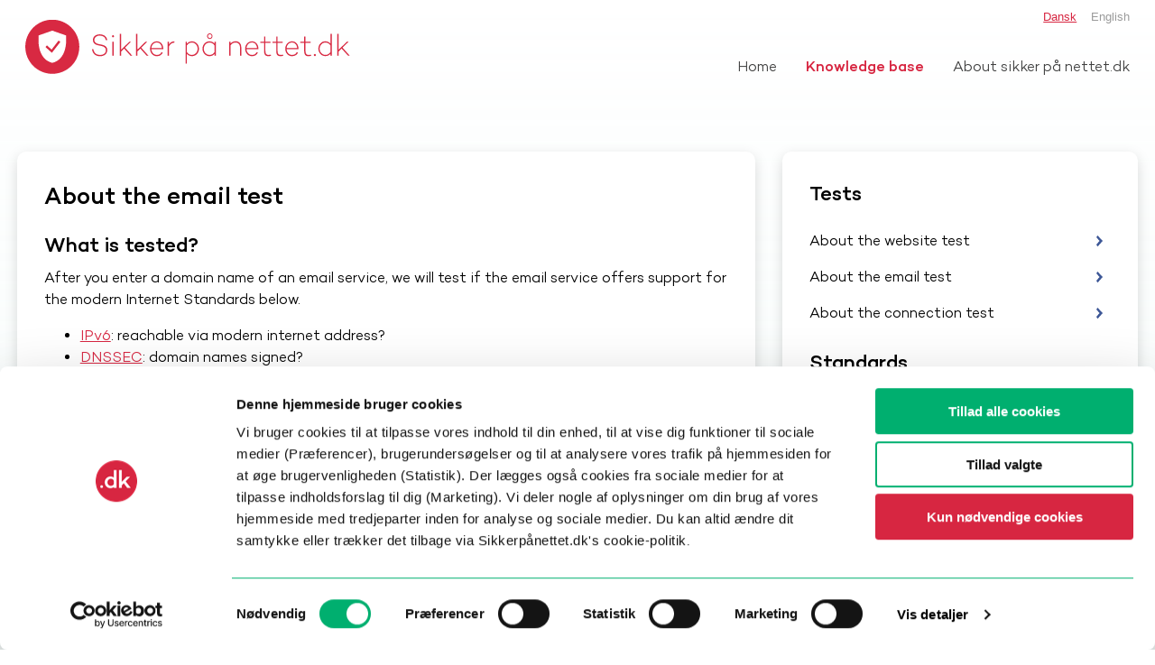

--- FILE ---
content_type: text/html; charset=utf-8
request_url: https://en.xn--sikkerpnettet-vfb.dk/test-mail/
body_size: 13667
content:
<!DOCTYPE html>



<html lang="en" >

<head>
  <meta charset="utf-8">
  <title>About the email test</title>
  <meta name="viewport" content="width=device-width,initial-scale=1.0">
  <meta name="description" content="Test for modern Internet Standards like IPv6, DNSSEC, HTTPS, TLS, HSTS, 
DMARC, DKIM, SPF, STARTTLS and DANE.">
  <meta name="keywords" content="IPv6, DNSSEC, HTTPS, HSTS, TLS, DMARC, DKIM, SPF, STARTTLS, DANE, test, test
 tool, check, validation, Internet, Internet Standards, open standards, 
modern standards, security, internet security, mail, email security, 
website, website security, internet connection, secure connection, email 
authentication, encryption, ciphers, cipher suites, PKI, SSL certificate, 
TLS certificate, website certificaat, Internet Standards Platform">
  <meta name="author" content="Platform Internetstandaarden / Internet Standards Platform">
  <link rel="icon" href="/static/favicon.png" sizes="32x32" />
  <link rel="icon" href="/static/favicon.png" sizes="192x192" />
  <link rel="apple-touch-icon-precomposed" href="/static/favicon.png" />
  <meta name="msapplication-TileImage" content="/static/favicon.png" />
  <link rel="stylesheet" type="text/css" href="/static/css/style-min.css" />
  <link rel="stylesheet" type="text/css" href="/static/css/alt-min.css" />
  <link rel="stylesheet" type="text/css" href="/static/css/print-min.css" media="print" />
  <script id="Cookiebot" src=https://consent.cookiebot.com/uc.js data-cbid="84336166-ff4e-4ecc-af63-36ba88bc5927" data-blockingmode="auto" type="text/javascript"></script>
  <!--[if !IE]><!-->
  <script src="/static/js/jquery-2.1.3.min.js"></script>
  <!--<![endif]-->
  <!--[if lte IE 9]>
  <script src="/static/js/jquery-1.11.2.min.js"></script>
  <script src="/static/js/respond.src-min.js></script>
  <script src="/static/js/html5shiv.min.js></script>
  <script src="/static/js/accordion-min.js></script>
  <![endif]-->
  <!--[if gt IE 9]>
  <script src="/static/js/jquery-2.1.3.min.js"></script>
  <![endif]-->

  <script type="text/javascript" src="/static/js/headroom-min.js"></script>
  <script type="text/javascript" src="/static/js/functions-min.js"></script>
  
  
</head>
<body class="">
  



<header class="dkhm-header">
  <div class="container">
    <div class="dkhm-header__identity">
      <a href="/">
        <img
          class="dkhm-header__logo"
          src="/static/logo.svg"
          alt="Sikker På Nettet"
        >
      </a>
    </div>
    <div class="dkhm-header__controls">
      <div class="dkhm-header__controls-top">
        <div class="dkhm-header__identity dkhm-header__identity--tablet">
          <a href="/">
            <img
              class="dkhm-header__logo"
              src="/static/logo.svg"
              alt="Sikker På Nettet"
            >
          </a>
        </div>
        <div class="dkhm-header__lang">
          
          
          
            <li class="dkhm-header__lang-item">
              
              <form action="/change_language/" method="post">
                <input type='hidden' name='csrfmiddlewaretoken' value='D5U7zbWmu77OO0MBe57MzTLqmSpriehIq4I9B2Yj14Ez2Ke3v6CdVerz8mc9NwOP' />
                <input type="hidden" name="previous-page" value="/test-mail/" />
                <input type="hidden" name="language" value="da" />
                <button class="dkhm-header__lang-button">Dansk</button>
              </form>
              
            </li>
          
          
            <li class="dkhm-header__lang-item">
              
              <form>
                <button class="dkhm-header__lang-button dkhm-header__lang-button--active" disabled>
                  English
                </button>
              </form>
              
            </li>
          
          
        </div>
      </div>
      <div class="dkhm-header__buttons">
        <button id="js-dkhm-header__button" class="dkhm-header__button">
          <img
            class="dkhm-header__button-icon"
            src="/static/icon-menu.svg"
            alt=""
          >
        </button>
      </div>
      <div class="dkhm-header__nav">
        <ul class="dkhm-header__nav-menu">
          <li
            class="dkhm-header__nav-item"
          >
            <a
              class="dkhm-header__nav-link"
              href="/"
            >
              
Home

            </a>
          </li>
          <li
            class="dkhm-header__nav-item dkhm-header__nav-item--current"
          >
            <a
              class="dkhm-header__nav-link dkhm-header__nav-link--current"
              href="/faqs/"
            >
              
Knowledge base

            </a>
          </li>
          <li
            class="dkhm-header__nav-item"
          >
            <a
              class="dkhm-header__nav-link"
              href="/about/"
            >
              
About sikker på nettet.dk

            </a>
          </li>
        </ul>
      </div>
    </div>
  </div>
</header>

  <div
  id="js-dkhm-menu"
  class="dkhm-menu"
>
  <div class="dkhm-menu__inner">
    <div class="dkhm-menu__content">
      <div class="dkhm-menu__nav">
        <ul class="dkhm-menu__nav-menu">
          <li
            class="dkhm-menu__nav-item"
          >
            <a
              class="dkhm-menu__nav-link"
              href="/"
            >
              
Home

            </a>
          </li>
          <li
            class="dkhm-menu__nav-item dkhm-menu__nav-item--current"
          >
            <a
              class="dkhm-menu__nav-link dkhm-menu__nav-link--current"
              href="/faqs/"
            >
              
Knowledge base

            </a>
          </li>
<!--          <li-->
<!--            class="dkhm-menu__nav-item"-->
<!--          >-->
<!--            <a-->
<!--              class="dkhm-menu__nav-link"-->
<!--              href="/halloffame/"-->
<!--            >-->
<!--              
Hall of Fame
-->
<!--            </a>-->
<!--          </li>-->
          <li
            class="dkhm-menu__nav-item"
          >
            <a
              class="dkhm-menu__nav-link"
              href="/about/"
            >
              
About sikker på nettet.dk

            </a>
          </li>
        </ul>
      </div>
    </div>
  </div>
</div>


  <div id="content">
    
<div class="container">
  <div class="row">
    <div class="col col--sm-8">
      <article class="block wide">
        <section>
          
<h1>
About the email test
</h1>

<h2>What is tested?</h2>
<p>After you enter a domain name of an email service, we will test if the email service offers support for the modern Internet Standards below.</p>
<ul>
<li><a href="/faqs/ipv6/">IPv6</a>: reachable via modern internet address?</li>
<li><a href="/faqs/dnssec/">DNSSEC</a>: domain names signed?</li>
<li><a href="/faqs/spf-dkim-dmarc/">DMARC, DKIM and SPF</a>: authenticity marks against email phishing?</li>
<li><a href="/faqs/starttls-dane">STARTTLS and DANE</a>: secure mail server connection?</li>
</ul>
<p>Note: some standards are even relevant if there are no mail servers configured for your domain.</p>
<h2>Test report?</h2>
<p>After the test is finished, you are directed to a test report. The report contains an overall percentage score and results per test section and per subtest. For more information see <a href="/faqs/report/">"Explanation of test report"</a>.</p>
<h2>How to improve?</h2>
<p>You can use this test report to improve your mail service. Usually contacting your mail hoster on this will be the best next step. In the communication with your mail hoster you can use the permalink (i.e. the URL) of the test report.</p>
<h2>Widget</h2>
<p>You can integrate the email test into your own website using our <a href="/widget-mail/">widget code</a>.</p>

<hr class="divider">
<h2>
Test your email
</h2>
<form action="/mail/" method="POST">
  
  <label class="mb-2" for="mail-url">
    
Your email address:

  </label>
  <input id="mail-url" type="text" name="url" placeholder="eksempel.dk">
  <div class="mt-2">
    <button>
Start test
</button>
  </div>
</form>

        </section>
      </article>
    </div>
    <div class="col col--sm-4">
      <aside>
        <section class="block news">
          
<h2>Tests</h2>
<ul>
<li><a href="/test-site/">About the website test</a></li>
<li><a href="/test-mail/">About the email test</a></li>
<li><a href="/test-connection/">About the connection test</a></li>
</ul>
<h2>Standards</h2>
<ul>
<li><a href="/faqs/dnssec/">DNSSEC</a></li>
<li><a href="/faqs/https/">HTTPS</a></li>
<li><a href="/faqs/spf-dkim-dmarc/">DMARC, DKIM and SPF</a></li>
<li><a href="/faqs/starttls-dane/">STARTTLS og DANE</a></li>
<li><a href="/faqs/ipv6/">IPv6</a></li>
<li><a href="/faqs/appsecpriv/">Security Options</a></li>
</ul>
<h2>Test report</h2>
<ul>
<li><a href="/faqs/report/">Explanation of test report</a></li>
</ul>

        </section>
      </aside>
    </div>
  </div>
</div>

  </div>

  



<footer class="footer">
  <div class="container">
    <div class="footer__section">
      <div class="text-center">
        <h3 class="mb-5">
          
We are behind sikkerpånettet.dk

        </h3>
      </div>
      <div class="row row--align-center row--justify-center mb-sm-4">
        <div class="col col--xs-6 col--sm-3">
          <img
            src="/static/client-logo-dansk-erhverv.jpg"
            class="footer__partner-logo"
          >
        </div>
        <div class="col col--xs-6 col--sm-3">
          <img
            src="/static/styrelsen-for-samfundssikkerhed.png"
            class="footer__partner-logo"
          >
        </div>
        <div class="col col--xs-6 col--sm-3">
          <img
            src="/static/client-logo-erhvervsstyrelsen.jpg"
            class="footer__partner-logo"
          >
        </div>
        <div class="col col--xs-6 col--sm-3">
          <img
            src="/static/client-logo-dansk-industri.jpg"
            class="footer__partner-logo"
          >
        </div>
        <div class="col col--xs-6 col--sm-3">
          <img
            src="/static/client-logo-e-maerket.jpg"
            class="footer__partner-logo"
          >
        </div>
        <div class="col col--xs-6 col--sm-3">
          <img
            src="/static/client-logo-pwc.jpg"
            class="footer__partner-logo"
          >
        </div>
        <div class="col col--xs-6 col--sm-3">
          <img
            src="/static/client-logo-sundhedsdatastyrelsen.jpg"
            class="footer__partner-logo"
          >
        </div>
        <div class="col col--xs-6 col--sm-3">
          <img
            src="/static/client-logo-rfds.jpg"
            class="footer__partner-logo"
          >
        </div>
        <div class="col col--xs-6 col--sm-3">
          <img
            src="/static/client-logo-taenk.jpg"
            class="footer__partner-logo"
          >
        </div>
        <div class="col col--xs-6 col--sm-3">
          <img
            src="/static/client-logo-smv.png"
            class="footer__partner-logo"
          >
        </div>
        <div class="col col--xs-6 col--sm-3">
          <img
            src="/static/client-logo-digitaliseringsstyrelsen.png"
            class="footer__partner-logo"
          >
        </div>
        <div class="col col--xs-6 col--sm-3">
          <img
            src="/static/client-logo-dk-hostmaster.jpg"
            class="footer__partner-logo"
          >
        </div>
      </div>
    </div>
  </div>
  <hr>
  <div class="container">
    <div class="row">
      <div class="col col--md-4 mb-5 mb-md-0">
        <div class="footer__section">
          <h3>
            
Who are we?

          </h3>
          <p>
            
Sikkerpånettet.dk was developed by Punktum dk to complement our efforts to promote web development in society. Sikkerpånettet.dk can be used to test the security of a website, email server or internet connection. 

          </p>
          <div class="footer__social">
            <a class="footer__social-link" href="
https://facebook.com/heledanmarks.dk
">
              <img class="footer__social-image" src="/static/icon-facebook.svg">
            </a>
            <a class="footer__social-link" href="
https://www.linkedin.com/company/punktumdk
">
              <img class="footer__social-image" src="/static/icon-linkedin.svg">
            </a>
          </div>
        </div>
      </div>
      <div class="col col--md-4 col--sm-6 mb-5 mb-sm-0">
        <div class="footer__section">
          <h3>
Information
</h3>
          <ul class="list-unstyled">
            <li><a href="/privacy">
Privacy statement
</a></li>
            <li><a href="/cookies">
Cookies
</a></li>
            <li><a href="/disclosure">
Coordinated Vulnerability Disclosure
</a></li>
          </ul>
        </div>
      </div>
      <div class="col col--md-4 col--sm-6 mb-5 mb-sm-5">
        <div class="footer__section">
          <h3>
Punktum dk A/S
</h3>
          <p>
Ørestads Boulevard 108, 11. sal<br />
DK-2300 Copenhagen S
</p>
          <ul class="list-unstyled">
            <li>
Vat: 24210375
</li>
            <li><a href="mailto:
sikkerpaanettet@punktum.dk
">
sikkerpaanettet@punktum.dk
</a></li>
          </ul>
        </div>
      </div>
    </div>
  </div>
</footer>


  
  

  <script type="text/javascript" src="/static/js/menu-min.js" defer></script>
  <script type="text/javascript" src="/static/js/accordion-min.js" defer></script>
  <script type="text/javascript" src="/static/js/header-min.js"></script>
  <script type="text/javascript" src="/static/js/slider-min.js"></script>
  <script type="text/javascript" src="/static/js/about-slider-min.js"></script>
  <script type="text/javascript" src="/static/js/content-modal-min.js"></script>
</body>
</html>


--- FILE ---
content_type: text/css
request_url: https://en.xn--sikkerpnettet-vfb.dk/static/css/style-min.css
body_size: 52096
content:
@font-face{font-family:'Campton';src:url("/static/fonts/Campton-Black.eot");src:url("/static/fonts/Campton-Black.eot?#iefix") format("embedded-opentype"),url("/static/fonts/Campton-Black.woff2") format("woff2"),url("/static/fonts/Campton-Black.woff") format("woff"),url("/static/fonts/Campton-Black.ttf") format("truetype"),url("/static/fonts/Campton-Black.svg#Campton-Black") format("svg");font-weight:900}@font-face{font-family:'Campton';src:url("/static/fonts/Campton-ExtraBold.eot");src:url("/static/fonts/Campton-ExtraBold.eot?#iefix") format("embedded-opentype"),url("/static/fonts/Campton-ExtraBold.woff2") format("woff2"),url("/static/fonts/Campton-ExtraBold.woff") format("woff"),url("/static/fonts/Campton-ExtraBold.ttf") format("truetype"),url("/static/fonts/Campton-ExtraBold.svg#Campton-ExtraBold") format("svg");font-weight:800}@font-face{font-family:'Campton';src:url("/static/fonts/Campton-Bold.eot");src:url("/static/fonts/Campton-Bold.eot?#iefix") format("embedded-opentype"),url("/static/fonts/Campton-Bold.woff2") format("woff2"),url("/static/fonts/Campton-Bold.woff") format("woff"),url("/static/fonts/Campton-Bold.ttf") format("truetype"),url("/static/fonts/Campton-Bold.svg#Campton-Bold") format("svg");font-weight:700}@font-face{font-family:'Campton';src:url("/static/fonts/Campton-SemiBold.eot");src:url("/static/fonts/Campton-SemiBold.eot?#iefix") format("embedded-opentype"),url("/static/fonts/Campton-SemiBold.woff2") format("woff2"),url("/static/fonts/Campton-SemiBold.woff") format("woff"),url("/static/fonts/Campton-SemiBold.ttf") format("truetype"),url("/static/fonts/Campton-SemiBold.svg#Campton-SemiBold") format("svg");font-weight:500}@font-face{font-family:'Campton';src:url("/static/fonts/Campton-Medium.eot");src:url("/static/fonts/Campton-Medium.eot?#iefix") format("embedded-opentype"),url("/static/fonts/Campton-Medium.woff2") format("woff2"),url("/static/fonts/Campton-Medium.woff") format("woff"),url("/static/fonts/Campton-Medium.ttf") format("truetype"),url("/static/fonts/Campton-Medium.svg#Campton-Medium") format("svg");font-weight:500}@font-face{font-family:'Campton';src:url("/static/fonts/Campton-Book.eot");src:url("/static/fonts/Campton-Book.eot?#iefix") format("embedded-opentype"),url("/static/fonts/Campton-Book.woff2") format("woff2"),url("/static/fonts/Campton-Book.woff") format("woff"),url("/static/fonts/Campton-Book.ttf") format("truetype"),url("/static/fonts/Campton-Book.svg#Campton-Book") format("svg");font-weight:400}@font-face{font-family:'Campton';src:url("/static/fonts/Campton-Light.eot");src:url("/static/fonts/Campton-Light.eot?#iefix") format("embedded-opentype"),url("/static/fonts/Campton-Light.woff2") format("woff2"),url("/static/fonts/Campton-Light.woff") format("woff"),url("/static/fonts/Campton-Light.ttf") format("truetype"),url("/static/fonts/Campton-Light.svg#Campton-Light") format("svg");font-weight:300}@font-face{font-family:'Campton';src:url("/static/fonts/Campton-ExtraLight.eot");src:url("/static/fonts/Campton-ExtraLight.eot?#iefix") format("embedded-opentype"),url("/static/fonts/Campton-ExtraLight.woff2") format("woff2"),url("/static/fonts/Campton-ExtraLight.woff") format("woff"),url("/static/fonts/Campton-ExtraLight.ttf") format("truetype"),url("/static/fonts/Campton-ExtraLight.svg#Campton-ExtraLight") format("svg");font-weight:200}@font-face{font-family:'Campton';src:url("/static/fonts/Campton-Thin.eot");src:url("/static/fonts/Campton-Thin.eot?#iefix") format("embedded-opentype"),url("/static/fonts/Campton-Thin.woff2") format("woff2"),url("/static/fonts/Campton-Thin.woff") format("woff"),url("/static/fonts/Campton-Thin.ttf") format("truetype"),url("/static/fonts/Campton-Thin.svg#Campton-Thin") format("svg");font-weight:100}html,body,div,span,applet,object,iframe,h1,h2,h3,h4,h5,h6,p,blockquote,pre,a,abbr,acronym,address,big,cite,code,del,dfn,em,img,ins,kbd,q,s,samp,small,strike,strong,sub,sup,tt,var,b,u,i,center,dl,dt,dd,ol,fieldset,form,label,legend,table,caption,tbody,tfoot,thead,tr,th,td,article,aside,canvas,details,embed,figure,figcaption,footer,header,hgroup,menu,nav,output,ruby,section,summary,time,mark,audio,video{margin:0;padding:0;border:0;font-size:100%;font:inherit;vertical-align:baseline;font-weight:300}article,aside,details,figcaption,figure,footer,header,hgroup,menu,nav,section{display:block}body{line-height:1.5;color:#000000}strong,b,.attentie{font-family:'Campton', arial, sans-serif;font-weight:500}em{font-style:italic}h1,h2,h3,h4{font-family:'Campton', arial, sans-serif;font-weight:500}blockquote{padding-top:.5em;border-top:1px solid #E2E2E2;border-bottom:1px solid #E2E2E2;margin:2em 3em 2em 2em;font-size:95%}hr{border:0;height:1px;background:#575757}code{font-size:1.1em;background:#E2E2E2;padding-left:.2em;padding-right:.2em}code,pre{font-family:monospace}pre{max-width:100%;white-space:pre-wrap;white-space:-moz-pre-wrap;white-space:-pre-wrap;white-space:-o-pre-wrap;word-wrap:break-word}blockquote,q{quotes:none}blockquote:before,blockquote:after,q:before,q:after{content:'';content:none}table{border-collapse:collapse;border-spacing:0}html{-webkit-box-sizing:border-box;-moz-box-sizing:border-box;box-sizing:border-box}*,*:before,*:after{-webkit-box-sizing:inherit;-moz-box-sizing:inherit;box-sizing:inherit}.container{width:100%;max-width:100%;margin-left:auto;margin-right:auto;padding-left:15px;padding-right:15px}@media screen and (min-width: 768px){.container{max-width:760.5px;padding-left:15px;padding-right:15px}}@media screen and (min-width: 991px){.container{max-width:983.5px;padding-left:15px;padding-right:15px}}@media screen and (min-width: 1280px){.container{max-width:1272.5px;padding-left:15px;padding-right:15px}}@media screen and (min-width: 1440px){.container{max-width:1200px;padding-left:15px;padding-right:15px}}.row{display:flex;flex-wrap:wrap;margin-left:-15px;margin-right:-15px}@media screen and (min-width: 768px){.row{margin-left:-15px;margin-right:-15px}}@media screen and (min-width: 991px){.row{margin-left:-15px;margin-right:-15px}}@media screen and (min-width: 1280px){.row{margin-left:-15px;margin-right:-15px}}@media screen and (min-width: 1440px){.row{margin-left:-15px;margin-right:-15px}}.row--justify-start{justify-content:flex-start}.row--justify-center{justify-content:center}.row--justify-end{justify-content:flex-end}.row--align-start{align-items:flex-start}.row--align-center{align-items:center}.row--align-end{align-items:flex-end}.row--equal-height{align-items:stretch}.row--equal-height>.col{display:flex}@media screen and (min-width: 768px){.row--equal-height-sm{align-items:stretch}.row--equal-height-sm>.col{display:flex}}@media screen and (min-width: 991px){.row--equal-height-md{align-items:stretch}.row--equal-height-md>.col{display:flex}}@media screen and (min-width: 1280px){.row--equal-height-lg{align-items:stretch}.row--equal-height-lg>.col{display:flex}}@media screen and (min-width: 1440px){.row--equal-height-xl{align-items:stretch}.row--equal-height-xl>.col{display:flex}}.row--testimonial{flex-direction:column-reverse}@media screen and (min-width: 991px){.row--testimonial{flex-direction:row}}.col{position:relative;width:100%;padding-left:15px;padding-right:15px}@media screen and (min-width: 768px){.col{padding-left:15px;padding-right:15px}}@media screen and (min-width: 991px){.col{padding-left:15px;padding-right:15px}}@media screen and (min-width: 1280px){.col{padding-left:15px;padding-right:15px}}@media screen and (min-width: 1440px){.col{padding-left:15px;padding-right:15px}}.col--xs-1{flex:0 0 8.33333%;max-width:8.33333%}.col--xs-2{flex:0 0 16.66667%;max-width:16.66667%}.col--xs-3{flex:0 0 25%;max-width:25%}.col--xs-4{flex:0 0 33.33333%;max-width:33.33333%}.col--xs-5{flex:0 0 41.66667%;max-width:41.66667%}.col--xs-6{flex:0 0 50%;max-width:50%}.col--xs-7{flex:0 0 58.33333%;max-width:58.33333%}.col--xs-8{flex:0 0 66.66667%;max-width:66.66667%}.col--xs-9{flex:0 0 75%;max-width:75%}.col--xs-10{flex:0 0 83.33333%;max-width:83.33333%}.col--xs-11{flex:0 0 91.66667%;max-width:91.66667%}.col--xs-12{flex:0 0 100%;max-width:100%}@media screen and (min-width: 768px){.col--sm-1{flex:0 0 8.33333%;max-width:8.33333%}}@media screen and (min-width: 768px){.col--sm-2{flex:0 0 16.66667%;max-width:16.66667%}}@media screen and (min-width: 768px){.col--sm-3{flex:0 0 25%;max-width:25%}}@media screen and (min-width: 768px){.col--sm-4{flex:0 0 33.33333%;max-width:33.33333%}}@media screen and (min-width: 768px){.col--sm-5{flex:0 0 41.66667%;max-width:41.66667%}}@media screen and (min-width: 768px){.col--sm-6{flex:0 0 50%;max-width:50%}}@media screen and (min-width: 768px){.col--sm-7{flex:0 0 58.33333%;max-width:58.33333%}}@media screen and (min-width: 768px){.col--sm-8{flex:0 0 66.66667%;max-width:66.66667%}}@media screen and (min-width: 768px){.col--sm-9{flex:0 0 75%;max-width:75%}}@media screen and (min-width: 768px){.col--sm-10{flex:0 0 83.33333%;max-width:83.33333%}}@media screen and (min-width: 768px){.col--sm-11{flex:0 0 91.66667%;max-width:91.66667%}}@media screen and (min-width: 768px){.col--sm-12{flex:0 0 100%;max-width:100%}}@media screen and (min-width: 991px){.col--md-1{flex:0 0 8.33333%;max-width:8.33333%}}@media screen and (min-width: 991px){.col--md-2{flex:0 0 16.66667%;max-width:16.66667%}}@media screen and (min-width: 991px){.col--md-3{flex:0 0 25%;max-width:25%}}@media screen and (min-width: 991px){.col--md-4{flex:0 0 33.33333%;max-width:33.33333%}}@media screen and (min-width: 991px){.col--md-5{flex:0 0 41.66667%;max-width:41.66667%}}@media screen and (min-width: 991px){.col--md-6{flex:0 0 50%;max-width:50%}}@media screen and (min-width: 991px){.col--md-7{flex:0 0 58.33333%;max-width:58.33333%}}@media screen and (min-width: 991px){.col--md-8{flex:0 0 66.66667%;max-width:66.66667%}}@media screen and (min-width: 991px){.col--md-9{flex:0 0 75%;max-width:75%}}@media screen and (min-width: 991px){.col--md-10{flex:0 0 83.33333%;max-width:83.33333%}}@media screen and (min-width: 991px){.col--md-11{flex:0 0 91.66667%;max-width:91.66667%}}@media screen and (min-width: 991px){.col--md-12{flex:0 0 100%;max-width:100%}}@media screen and (min-width: 1280px){.col--lg-1{flex:0 0 8.33333%;max-width:8.33333%}}@media screen and (min-width: 1280px){.col--lg-2{flex:0 0 16.66667%;max-width:16.66667%}}@media screen and (min-width: 1280px){.col--lg-3{flex:0 0 25%;max-width:25%}}@media screen and (min-width: 1280px){.col--lg-4{flex:0 0 33.33333%;max-width:33.33333%}}@media screen and (min-width: 1280px){.col--lg-5{flex:0 0 41.66667%;max-width:41.66667%}}@media screen and (min-width: 1280px){.col--lg-6{flex:0 0 50%;max-width:50%}}@media screen and (min-width: 1280px){.col--lg-7{flex:0 0 58.33333%;max-width:58.33333%}}@media screen and (min-width: 1280px){.col--lg-8{flex:0 0 66.66667%;max-width:66.66667%}}@media screen and (min-width: 1280px){.col--lg-9{flex:0 0 75%;max-width:75%}}@media screen and (min-width: 1280px){.col--lg-10{flex:0 0 83.33333%;max-width:83.33333%}}@media screen and (min-width: 1280px){.col--lg-11{flex:0 0 91.66667%;max-width:91.66667%}}@media screen and (min-width: 1280px){.col--lg-12{flex:0 0 100%;max-width:100%}}@media screen and (min-width: 1440px){.col--xl-1{flex:0 0 8.33333%;max-width:8.33333%}}@media screen and (min-width: 1440px){.col--xl-2{flex:0 0 16.66667%;max-width:16.66667%}}@media screen and (min-width: 1440px){.col--xl-3{flex:0 0 25%;max-width:25%}}@media screen and (min-width: 1440px){.col--xl-4{flex:0 0 33.33333%;max-width:33.33333%}}@media screen and (min-width: 1440px){.col--xl-5{flex:0 0 41.66667%;max-width:41.66667%}}@media screen and (min-width: 1440px){.col--xl-6{flex:0 0 50%;max-width:50%}}@media screen and (min-width: 1440px){.col--xl-7{flex:0 0 58.33333%;max-width:58.33333%}}@media screen and (min-width: 1440px){.col--xl-8{flex:0 0 66.66667%;max-width:66.66667%}}@media screen and (min-width: 1440px){.col--xl-9{flex:0 0 75%;max-width:75%}}@media screen and (min-width: 1440px){.col--xl-10{flex:0 0 83.33333%;max-width:83.33333%}}@media screen and (min-width: 1440px){.col--xl-11{flex:0 0 91.66667%;max-width:91.66667%}}@media screen and (min-width: 1440px){.col--xl-12{flex:0 0 100%;max-width:100%}}.col--xs-auto{flex:1;max-width:none}@media screen and (min-width: 768px){.col--sm-auto{flex:1;max-width:none}}@media screen and (min-width: 991px){.col--md-auto{flex:1;max-width:none}}@media screen and (min-width: 991px){.col--lg-auto{flex:1;max-width:none}}@media screen and (min-width: 1440px){.col--xl-auto{flex:1;max-width:none}}.col--xs-0{flex:0;max-width:none}@media screen and (min-width: 768px){.col--sm-0{flex:0;max-width:none}}@media screen and (min-width: 991px){.col--md-0{flex:0;max-width:none}}@media screen and (min-width: 991px){.col--lg-0{flex:0;max-width:none}}@media screen and (min-width: 1440px){.col--xl-0{flex:0;max-width:none}}.ma-0{margin:0px}.mx-0{margin-left:0px;margin-right:0px}.my-0{margin-top:0px;margin-bottom:0px}.mt-0{margin-top:0px}.mr-0{margin-right:0px}.mb-0{margin-bottom:0px}.ml-0{margin-left:0px}.ma-1{margin:5px}.mx-1{margin-left:5px;margin-right:5px}.my-1{margin-top:5px;margin-bottom:5px}.mt-1{margin-top:5px}.mr-1{margin-right:5px}.mb-1{margin-bottom:5px}.ml-1{margin-left:5px}.ma-2{margin:10px}.mx-2{margin-left:10px;margin-right:10px}.my-2{margin-top:10px;margin-bottom:10px}.mt-2{margin-top:10px}.mr-2{margin-right:10px}.mb-2{margin-bottom:10px}.ml-2{margin-left:10px}.ma-3{margin:15px}.mx-3{margin-left:15px;margin-right:15px}.my-3{margin-top:15px;margin-bottom:15px}.mt-3{margin-top:15px}.mr-3{margin-right:15px}.mb-3{margin-bottom:15px}.ml-3{margin-left:15px}.ma-4{margin:20px}.mx-4{margin-left:20px;margin-right:20px}.my-4{margin-top:20px;margin-bottom:20px}.mt-4{margin-top:20px}.mr-4{margin-right:20px}.mb-4{margin-bottom:20px}.ml-4{margin-left:20px}.ma-5{margin:30px}.mx-5{margin-left:30px;margin-right:30px}.my-5{margin-top:30px;margin-bottom:30px}.mt-5{margin-top:30px}.mr-5{margin-right:30px}.mb-5{margin-bottom:30px}.ml-5{margin-left:30px}.ma-6{margin:60px}.mx-6{margin-left:60px;margin-right:60px}.my-6{margin-top:60px;margin-bottom:60px}.mt-6{margin-top:60px}.mr-6{margin-right:60px}.mb-6{margin-bottom:60px}.ml-6{margin-left:60px}.ma-7{margin:80px}.mx-7{margin-left:80px;margin-right:80px}.my-7{margin-top:80px;margin-bottom:80px}.mt-7{margin-top:80px}.mr-7{margin-right:80px}.mb-7{margin-bottom:80px}.ml-7{margin-left:80px}.ma-8{margin:100px}.mx-8{margin-left:100px;margin-right:100px}.my-8{margin-top:100px;margin-bottom:100px}.mt-8{margin-top:100px}.mr-8{margin-right:100px}.mb-8{margin-bottom:100px}.ml-8{margin-left:100px}@media screen and (min-width: 768px){.ma-sm-0{margin:0px}}@media screen and (min-width: 768px){.mx-sm-0{margin-left:0px;margin-right:0px}}@media screen and (min-width: 768px){.my-sm-0{margin-top:0px;margin-bottom:0px}}@media screen and (min-width: 768px){.mt-sm-0{margin-top:0px}}@media screen and (min-width: 768px){.mr-sm-0{margin-right:0px}}@media screen and (min-width: 768px){.mb-sm-0{margin-bottom:0px}}@media screen and (min-width: 768px){.ml-sm-0{margin-left:0px}}@media screen and (min-width: 768px){.ma-sm-1{margin:5px}}@media screen and (min-width: 768px){.mx-sm-1{margin-left:5px;margin-right:5px}}@media screen and (min-width: 768px){.my-sm-1{margin-top:5px;margin-bottom:5px}}@media screen and (min-width: 768px){.mt-sm-1{margin-top:5px}}@media screen and (min-width: 768px){.mr-sm-1{margin-right:5px}}@media screen and (min-width: 768px){.mb-sm-1{margin-bottom:5px}}@media screen and (min-width: 768px){.ml-sm-1{margin-left:5px}}@media screen and (min-width: 768px){.ma-sm-2{margin:10px}}@media screen and (min-width: 768px){.mx-sm-2{margin-left:10px;margin-right:10px}}@media screen and (min-width: 768px){.my-sm-2{margin-top:10px;margin-bottom:10px}}@media screen and (min-width: 768px){.mt-sm-2{margin-top:10px}}@media screen and (min-width: 768px){.mr-sm-2{margin-right:10px}}@media screen and (min-width: 768px){.mb-sm-2{margin-bottom:10px}}@media screen and (min-width: 768px){.ml-sm-2{margin-left:10px}}@media screen and (min-width: 768px){.ma-sm-3{margin:15px}}@media screen and (min-width: 768px){.mx-sm-3{margin-left:15px;margin-right:15px}}@media screen and (min-width: 768px){.my-sm-3{margin-top:15px;margin-bottom:15px}}@media screen and (min-width: 768px){.mt-sm-3{margin-top:15px}}@media screen and (min-width: 768px){.mr-sm-3{margin-right:15px}}@media screen and (min-width: 768px){.mb-sm-3{margin-bottom:15px}}@media screen and (min-width: 768px){.ml-sm-3{margin-left:15px}}@media screen and (min-width: 768px){.ma-sm-4{margin:20px}}@media screen and (min-width: 768px){.mx-sm-4{margin-left:20px;margin-right:20px}}@media screen and (min-width: 768px){.my-sm-4{margin-top:20px;margin-bottom:20px}}@media screen and (min-width: 768px){.mt-sm-4{margin-top:20px}}@media screen and (min-width: 768px){.mr-sm-4{margin-right:20px}}@media screen and (min-width: 768px){.mb-sm-4{margin-bottom:20px}}@media screen and (min-width: 768px){.ml-sm-4{margin-left:20px}}@media screen and (min-width: 768px){.ma-sm-5{margin:30px}}@media screen and (min-width: 768px){.mx-sm-5{margin-left:30px;margin-right:30px}}@media screen and (min-width: 768px){.my-sm-5{margin-top:30px;margin-bottom:30px}}@media screen and (min-width: 768px){.mt-sm-5{margin-top:30px}}@media screen and (min-width: 768px){.mr-sm-5{margin-right:30px}}@media screen and (min-width: 768px){.mb-sm-5{margin-bottom:30px}}@media screen and (min-width: 768px){.ml-sm-5{margin-left:30px}}@media screen and (min-width: 768px){.ma-sm-6{margin:60px}}@media screen and (min-width: 768px){.mx-sm-6{margin-left:60px;margin-right:60px}}@media screen and (min-width: 768px){.my-sm-6{margin-top:60px;margin-bottom:60px}}@media screen and (min-width: 768px){.mt-sm-6{margin-top:60px}}@media screen and (min-width: 768px){.mr-sm-6{margin-right:60px}}@media screen and (min-width: 768px){.mb-sm-6{margin-bottom:60px}}@media screen and (min-width: 768px){.ml-sm-6{margin-left:60px}}@media screen and (min-width: 768px){.ma-sm-7{margin:80px}}@media screen and (min-width: 768px){.mx-sm-7{margin-left:80px;margin-right:80px}}@media screen and (min-width: 768px){.my-sm-7{margin-top:80px;margin-bottom:80px}}@media screen and (min-width: 768px){.mt-sm-7{margin-top:80px}}@media screen and (min-width: 768px){.mr-sm-7{margin-right:80px}}@media screen and (min-width: 768px){.mb-sm-7{margin-bottom:80px}}@media screen and (min-width: 768px){.ml-sm-7{margin-left:80px}}@media screen and (min-width: 768px){.ma-sm-8{margin:100px}}@media screen and (min-width: 768px){.mx-sm-8{margin-left:100px;margin-right:100px}}@media screen and (min-width: 768px){.my-sm-8{margin-top:100px;margin-bottom:100px}}@media screen and (min-width: 768px){.mt-sm-8{margin-top:100px}}@media screen and (min-width: 768px){.mr-sm-8{margin-right:100px}}@media screen and (min-width: 768px){.mb-sm-8{margin-bottom:100px}}@media screen and (min-width: 768px){.ml-sm-8{margin-left:100px}}@media screen and (min-width: 991px){.ma-md-0{margin:0px}}@media screen and (min-width: 991px){.mx-md-0{margin-left:0px;margin-right:0px}}@media screen and (min-width: 991px){.my-md-0{margin-top:0px;margin-bottom:0px}}@media screen and (min-width: 991px){.mt-md-0{margin-top:0px}}@media screen and (min-width: 991px){.mr-md-0{margin-right:0px}}@media screen and (min-width: 991px){.mb-md-0{margin-bottom:0px}}@media screen and (min-width: 991px){.ml-md-0{margin-left:0px}}@media screen and (min-width: 991px){.ma-md-1{margin:5px}}@media screen and (min-width: 991px){.mx-md-1{margin-left:5px;margin-right:5px}}@media screen and (min-width: 991px){.my-md-1{margin-top:5px;margin-bottom:5px}}@media screen and (min-width: 991px){.mt-md-1{margin-top:5px}}@media screen and (min-width: 991px){.mr-md-1{margin-right:5px}}@media screen and (min-width: 991px){.mb-md-1{margin-bottom:5px}}@media screen and (min-width: 991px){.ml-md-1{margin-left:5px}}@media screen and (min-width: 991px){.ma-md-2{margin:10px}}@media screen and (min-width: 991px){.mx-md-2{margin-left:10px;margin-right:10px}}@media screen and (min-width: 991px){.my-md-2{margin-top:10px;margin-bottom:10px}}@media screen and (min-width: 991px){.mt-md-2{margin-top:10px}}@media screen and (min-width: 991px){.mr-md-2{margin-right:10px}}@media screen and (min-width: 991px){.mb-md-2{margin-bottom:10px}}@media screen and (min-width: 991px){.ml-md-2{margin-left:10px}}@media screen and (min-width: 991px){.ma-md-3{margin:15px}}@media screen and (min-width: 991px){.mx-md-3{margin-left:15px;margin-right:15px}}@media screen and (min-width: 991px){.my-md-3{margin-top:15px;margin-bottom:15px}}@media screen and (min-width: 991px){.mt-md-3{margin-top:15px}}@media screen and (min-width: 991px){.mr-md-3{margin-right:15px}}@media screen and (min-width: 991px){.mb-md-3{margin-bottom:15px}}@media screen and (min-width: 991px){.ml-md-3{margin-left:15px}}@media screen and (min-width: 991px){.ma-md-4{margin:20px}}@media screen and (min-width: 991px){.mx-md-4{margin-left:20px;margin-right:20px}}@media screen and (min-width: 991px){.my-md-4{margin-top:20px;margin-bottom:20px}}@media screen and (min-width: 991px){.mt-md-4{margin-top:20px}}@media screen and (min-width: 991px){.mr-md-4{margin-right:20px}}@media screen and (min-width: 991px){.mb-md-4{margin-bottom:20px}}@media screen and (min-width: 991px){.ml-md-4{margin-left:20px}}@media screen and (min-width: 991px){.ma-md-5{margin:30px}}@media screen and (min-width: 991px){.mx-md-5{margin-left:30px;margin-right:30px}}@media screen and (min-width: 991px){.my-md-5{margin-top:30px;margin-bottom:30px}}@media screen and (min-width: 991px){.mt-md-5{margin-top:30px}}@media screen and (min-width: 991px){.mr-md-5{margin-right:30px}}@media screen and (min-width: 991px){.mb-md-5{margin-bottom:30px}}@media screen and (min-width: 991px){.ml-md-5{margin-left:30px}}@media screen and (min-width: 991px){.ma-md-6{margin:60px}}@media screen and (min-width: 991px){.mx-md-6{margin-left:60px;margin-right:60px}}@media screen and (min-width: 991px){.my-md-6{margin-top:60px;margin-bottom:60px}}@media screen and (min-width: 991px){.mt-md-6{margin-top:60px}}@media screen and (min-width: 991px){.mr-md-6{margin-right:60px}}@media screen and (min-width: 991px){.mb-md-6{margin-bottom:60px}}@media screen and (min-width: 991px){.ml-md-6{margin-left:60px}}@media screen and (min-width: 991px){.ma-md-7{margin:80px}}@media screen and (min-width: 991px){.mx-md-7{margin-left:80px;margin-right:80px}}@media screen and (min-width: 991px){.my-md-7{margin-top:80px;margin-bottom:80px}}@media screen and (min-width: 991px){.mt-md-7{margin-top:80px}}@media screen and (min-width: 991px){.mr-md-7{margin-right:80px}}@media screen and (min-width: 991px){.mb-md-7{margin-bottom:80px}}@media screen and (min-width: 991px){.ml-md-7{margin-left:80px}}@media screen and (min-width: 991px){.ma-md-8{margin:100px}}@media screen and (min-width: 991px){.mx-md-8{margin-left:100px;margin-right:100px}}@media screen and (min-width: 991px){.my-md-8{margin-top:100px;margin-bottom:100px}}@media screen and (min-width: 991px){.mt-md-8{margin-top:100px}}@media screen and (min-width: 991px){.mr-md-8{margin-right:100px}}@media screen and (min-width: 991px){.mb-md-8{margin-bottom:100px}}@media screen and (min-width: 991px){.ml-md-8{margin-left:100px}}@media screen and (min-width: 1280px){.ma-lg-0{margin:0px}}@media screen and (min-width: 1280px){.mx-lg-0{margin-left:0px;margin-right:0px}}@media screen and (min-width: 1280px){.my-lg-0{margin-top:0px;margin-bottom:0px}}@media screen and (min-width: 1280px){.mt-lg-0{margin-top:0px}}@media screen and (min-width: 1280px){.mr-lg-0{margin-right:0px}}@media screen and (min-width: 1280px){.mb-lg-0{margin-bottom:0px}}@media screen and (min-width: 1280px){.ml-lg-0{margin-left:0px}}@media screen and (min-width: 1280px){.ma-lg-1{margin:5px}}@media screen and (min-width: 1280px){.mx-lg-1{margin-left:5px;margin-right:5px}}@media screen and (min-width: 1280px){.my-lg-1{margin-top:5px;margin-bottom:5px}}@media screen and (min-width: 1280px){.mt-lg-1{margin-top:5px}}@media screen and (min-width: 1280px){.mr-lg-1{margin-right:5px}}@media screen and (min-width: 1280px){.mb-lg-1{margin-bottom:5px}}@media screen and (min-width: 1280px){.ml-lg-1{margin-left:5px}}@media screen and (min-width: 1280px){.ma-lg-2{margin:10px}}@media screen and (min-width: 1280px){.mx-lg-2{margin-left:10px;margin-right:10px}}@media screen and (min-width: 1280px){.my-lg-2{margin-top:10px;margin-bottom:10px}}@media screen and (min-width: 1280px){.mt-lg-2{margin-top:10px}}@media screen and (min-width: 1280px){.mr-lg-2{margin-right:10px}}@media screen and (min-width: 1280px){.mb-lg-2{margin-bottom:10px}}@media screen and (min-width: 1280px){.ml-lg-2{margin-left:10px}}@media screen and (min-width: 1280px){.ma-lg-3{margin:15px}}@media screen and (min-width: 1280px){.mx-lg-3{margin-left:15px;margin-right:15px}}@media screen and (min-width: 1280px){.my-lg-3{margin-top:15px;margin-bottom:15px}}@media screen and (min-width: 1280px){.mt-lg-3{margin-top:15px}}@media screen and (min-width: 1280px){.mr-lg-3{margin-right:15px}}@media screen and (min-width: 1280px){.mb-lg-3{margin-bottom:15px}}@media screen and (min-width: 1280px){.ml-lg-3{margin-left:15px}}@media screen and (min-width: 1280px){.ma-lg-4{margin:20px}}@media screen and (min-width: 1280px){.mx-lg-4{margin-left:20px;margin-right:20px}}@media screen and (min-width: 1280px){.my-lg-4{margin-top:20px;margin-bottom:20px}}@media screen and (min-width: 1280px){.mt-lg-4{margin-top:20px}}@media screen and (min-width: 1280px){.mr-lg-4{margin-right:20px}}@media screen and (min-width: 1280px){.mb-lg-4{margin-bottom:20px}}@media screen and (min-width: 1280px){.ml-lg-4{margin-left:20px}}@media screen and (min-width: 1280px){.ma-lg-5{margin:30px}}@media screen and (min-width: 1280px){.mx-lg-5{margin-left:30px;margin-right:30px}}@media screen and (min-width: 1280px){.my-lg-5{margin-top:30px;margin-bottom:30px}}@media screen and (min-width: 1280px){.mt-lg-5{margin-top:30px}}@media screen and (min-width: 1280px){.mr-lg-5{margin-right:30px}}@media screen and (min-width: 1280px){.mb-lg-5{margin-bottom:30px}}@media screen and (min-width: 1280px){.ml-lg-5{margin-left:30px}}@media screen and (min-width: 1280px){.ma-lg-6{margin:60px}}@media screen and (min-width: 1280px){.mx-lg-6{margin-left:60px;margin-right:60px}}@media screen and (min-width: 1280px){.my-lg-6{margin-top:60px;margin-bottom:60px}}@media screen and (min-width: 1280px){.mt-lg-6{margin-top:60px}}@media screen and (min-width: 1280px){.mr-lg-6{margin-right:60px}}@media screen and (min-width: 1280px){.mb-lg-6{margin-bottom:60px}}@media screen and (min-width: 1280px){.ml-lg-6{margin-left:60px}}@media screen and (min-width: 1280px){.ma-lg-7{margin:80px}}@media screen and (min-width: 1280px){.mx-lg-7{margin-left:80px;margin-right:80px}}@media screen and (min-width: 1280px){.my-lg-7{margin-top:80px;margin-bottom:80px}}@media screen and (min-width: 1280px){.mt-lg-7{margin-top:80px}}@media screen and (min-width: 1280px){.mr-lg-7{margin-right:80px}}@media screen and (min-width: 1280px){.mb-lg-7{margin-bottom:80px}}@media screen and (min-width: 1280px){.ml-lg-7{margin-left:80px}}@media screen and (min-width: 1280px){.ma-lg-8{margin:100px}}@media screen and (min-width: 1280px){.mx-lg-8{margin-left:100px;margin-right:100px}}@media screen and (min-width: 1280px){.my-lg-8{margin-top:100px;margin-bottom:100px}}@media screen and (min-width: 1280px){.mt-lg-8{margin-top:100px}}@media screen and (min-width: 1280px){.mr-lg-8{margin-right:100px}}@media screen and (min-width: 1280px){.mb-lg-8{margin-bottom:100px}}@media screen and (min-width: 1280px){.ml-lg-8{margin-left:100px}}@media screen and (min-width: 1440px){.ma-xl-0{margin:0px}}@media screen and (min-width: 1440px){.mx-xl-0{margin-left:0px;margin-right:0px}}@media screen and (min-width: 1440px){.my-xl-0{margin-top:0px;margin-bottom:0px}}@media screen and (min-width: 1440px){.mt-xl-0{margin-top:0px}}@media screen and (min-width: 1440px){.mr-xl-0{margin-right:0px}}@media screen and (min-width: 1440px){.mb-xl-0{margin-bottom:0px}}@media screen and (min-width: 1440px){.ml-xl-0{margin-left:0px}}@media screen and (min-width: 1440px){.ma-xl-1{margin:5px}}@media screen and (min-width: 1440px){.mx-xl-1{margin-left:5px;margin-right:5px}}@media screen and (min-width: 1440px){.my-xl-1{margin-top:5px;margin-bottom:5px}}@media screen and (min-width: 1440px){.mt-xl-1{margin-top:5px}}@media screen and (min-width: 1440px){.mr-xl-1{margin-right:5px}}@media screen and (min-width: 1440px){.mb-xl-1{margin-bottom:5px}}@media screen and (min-width: 1440px){.ml-xl-1{margin-left:5px}}@media screen and (min-width: 1440px){.ma-xl-2{margin:10px}}@media screen and (min-width: 1440px){.mx-xl-2{margin-left:10px;margin-right:10px}}@media screen and (min-width: 1440px){.my-xl-2{margin-top:10px;margin-bottom:10px}}@media screen and (min-width: 1440px){.mt-xl-2{margin-top:10px}}@media screen and (min-width: 1440px){.mr-xl-2{margin-right:10px}}@media screen and (min-width: 1440px){.mb-xl-2{margin-bottom:10px}}@media screen and (min-width: 1440px){.ml-xl-2{margin-left:10px}}@media screen and (min-width: 1440px){.ma-xl-3{margin:15px}}@media screen and (min-width: 1440px){.mx-xl-3{margin-left:15px;margin-right:15px}}@media screen and (min-width: 1440px){.my-xl-3{margin-top:15px;margin-bottom:15px}}@media screen and (min-width: 1440px){.mt-xl-3{margin-top:15px}}@media screen and (min-width: 1440px){.mr-xl-3{margin-right:15px}}@media screen and (min-width: 1440px){.mb-xl-3{margin-bottom:15px}}@media screen and (min-width: 1440px){.ml-xl-3{margin-left:15px}}@media screen and (min-width: 1440px){.ma-xl-4{margin:20px}}@media screen and (min-width: 1440px){.mx-xl-4{margin-left:20px;margin-right:20px}}@media screen and (min-width: 1440px){.my-xl-4{margin-top:20px;margin-bottom:20px}}@media screen and (min-width: 1440px){.mt-xl-4{margin-top:20px}}@media screen and (min-width: 1440px){.mr-xl-4{margin-right:20px}}@media screen and (min-width: 1440px){.mb-xl-4{margin-bottom:20px}}@media screen and (min-width: 1440px){.ml-xl-4{margin-left:20px}}@media screen and (min-width: 1440px){.ma-xl-5{margin:30px}}@media screen and (min-width: 1440px){.mx-xl-5{margin-left:30px;margin-right:30px}}@media screen and (min-width: 1440px){.my-xl-5{margin-top:30px;margin-bottom:30px}}@media screen and (min-width: 1440px){.mt-xl-5{margin-top:30px}}@media screen and (min-width: 1440px){.mr-xl-5{margin-right:30px}}@media screen and (min-width: 1440px){.mb-xl-5{margin-bottom:30px}}@media screen and (min-width: 1440px){.ml-xl-5{margin-left:30px}}@media screen and (min-width: 1440px){.ma-xl-6{margin:60px}}@media screen and (min-width: 1440px){.mx-xl-6{margin-left:60px;margin-right:60px}}@media screen and (min-width: 1440px){.my-xl-6{margin-top:60px;margin-bottom:60px}}@media screen and (min-width: 1440px){.mt-xl-6{margin-top:60px}}@media screen and (min-width: 1440px){.mr-xl-6{margin-right:60px}}@media screen and (min-width: 1440px){.mb-xl-6{margin-bottom:60px}}@media screen and (min-width: 1440px){.ml-xl-6{margin-left:60px}}@media screen and (min-width: 1440px){.ma-xl-7{margin:80px}}@media screen and (min-width: 1440px){.mx-xl-7{margin-left:80px;margin-right:80px}}@media screen and (min-width: 1440px){.my-xl-7{margin-top:80px;margin-bottom:80px}}@media screen and (min-width: 1440px){.mt-xl-7{margin-top:80px}}@media screen and (min-width: 1440px){.mr-xl-7{margin-right:80px}}@media screen and (min-width: 1440px){.mb-xl-7{margin-bottom:80px}}@media screen and (min-width: 1440px){.ml-xl-7{margin-left:80px}}@media screen and (min-width: 1440px){.ma-xl-8{margin:100px}}@media screen and (min-width: 1440px){.mx-xl-8{margin-left:100px;margin-right:100px}}@media screen and (min-width: 1440px){.my-xl-8{margin-top:100px;margin-bottom:100px}}@media screen and (min-width: 1440px){.mt-xl-8{margin-top:100px}}@media screen and (min-width: 1440px){.mr-xl-8{margin-right:100px}}@media screen and (min-width: 1440px){.mb-xl-8{margin-bottom:100px}}@media screen and (min-width: 1440px){.ml-xl-8{margin-left:100px}}#content{margin-top:2em;margin-bottom:4em}@media screen and (min-width: 768px){#content{margin-top:4em;margin-bottom:8em}}body{font-family:'Campton', arial, sans-serif;background:transparent linear-gradient(180deg, #fff, rgba(209,236,233,0.6)) 0 0 no-repeat padding-box}h1{font-size:1.625em;line-height:1.5em;word-wrap:break-word;hyphens:auto}h2{margin-top:.8em;font-size:1.375em;line-height:1.5em}h3{font-size:1.125em;line-height:1.125em}h4{font-size:1em;line-height:1em}h1,h2,h3,h4,h5,h6{margin-bottom:0.4em}p:not(:last-child){margin-bottom:0.8em}.invalid-domain{background-color:#f9dcc7;border:1px solid #f7ba90;padding:1em;border-radius:0.5em}.error .message{padding:.5em;display:block;border:3px solid #D72641;font-size:90%;min-height:28px}.divider{background-color:#E7E7E7;margin-top:1.5em;margin-bottom:1.2em}.block{background-color:#FFFFFF;padding:30px;box-shadow:0 5px 15px rgba(0,0,0,0.15);position:relative;border-radius:10px;display:block;width:100%}@media screen and (min-width: 768px){.block{padding:30px}}@media screen and (min-width: 991px){.block{padding:30px}}@media screen and (min-width: 1280px){.block{padding:30px}}@media screen and (min-width: 1440px){.block{padding:30px}}.block a{color:#D72641}.block button{background:#D6E8E9;margin:0;border:2px solid #559C9E;font-family:'Campton', arial, sans-serif;font-weight:500;font-size:100%;border-radius:20px;padding:.6em 1.8em;white-space:nowrap}.block button:hover,.block button:focus{background:#A4CDCE}.block button:active{background:#94C4C5}.block button:hover{cursor:pointer}.block button:focus{outline:none}.block form{margin-top:.5em;width:100%;overflow:hidden}.block label{width:100%;display:block;font-weight:500}.block input[type="email"],.block input[type="url"],.block input[type="text"]{width:100%;font-size:1em;font-weight:300;padding:7px 40px 7px 15px;border-radius:20px;border:1px solid rgba(155,155,155,0.5);outline:none}.block>*:first-child{margin-top:0}.block>*:last-child{margin-bottom:0}.block--test{display:flex;flex-direction:column;justify-content:space-between}@media screen and (min-width: 991px){.block--test{min-height:335px}}@media screen and (min-width: 1280px){.block--test{min-height:312px}}.block--testimonial img{max-width:100%;border-radius:5px}.block--testimonial .row{flex-direction:column-reverse}@media screen and (min-width: 768px){.block--testimonial .row{flex-direction:row}}.block--post img{max-width:100%;border-radius:5px;width:100%;margin-top:20px;margin-bottom:20px}@media screen and (min-width: 768px){.block--post img{margin:0}}.block--post .row{flex-direction:column-reverse}@media screen and (min-width: 768px){.block--post .row{flex-direction:row}}.block--youtube{padding:10px}@media screen and (min-width: 768px){.block--youtube{padding:30px}}@media screen and (min-width: 991px){.block--youtube{padding:30px}}@media screen and (min-width: 1280px){.block--youtube{padding:30px}}@media screen and (min-width: 1440px){.block--youtube{padding:30px}}.dkhm-header .container{height:95px;display:flex;position:relative;align-items:center;box-sizing:border-box}@media screen and (min-width: 768px){.dkhm-header .container{height:124px;padding:0 1.5em}}@media screen and (min-width: 991px){.dkhm-header .container{height:104px}}.dkhm-header__identity{flex:0;max-height:60px;position:relative;display:block}@media screen and (min-width: 768px){.dkhm-header__identity{display:none}}@media screen and (min-width: 991px){.dkhm-header__identity{display:block}}.dkhm-header__identity--tablet{display:none}@media screen and (min-width: 768px){.dkhm-header__identity--tablet{display:block}}@media screen and (min-width: 991px){.dkhm-header__identity--tablet{display:none}}.dkhm-header__logo{height:30px;display:block;margin-top:1em}@media screen and (min-width: 321px){.dkhm-header__logo{height:35px}}@media screen and (min-width: 768px){.dkhm-header__logo{margin-bottom:0.6em;height:45px;margin-top:0;position:relative;top:15px}}@media screen and (min-width: 991px){.dkhm-header__logo{height:60px;margin-bottom:0;top:0}}@media screen and (min-width: 1280px){.dkhm-header__logo{height:60px}}@media screen and (min-width: 1440px){.dkhm-header__logo{height:60px}}.dkhm-header__controls{flex:1;height:95px}@media screen and (min-width: 768px){.dkhm-header__controls{height:auto}}.dkhm-header__controls-top{display:flex;align-items:center}.dkhm-header__lang{display:flex;justify-content:flex-end;flex:1;margin-top:0.2em}@media screen and (min-width: 768px){.dkhm-header__lang{margin-bottom:0.6em}}@media screen and (min-width: 991px){.dkhm-header__lang{margin-bottom:1em}}.dkhm-header__lang-item{display:block;white-space:nowrap;margin:0 0.5em}.dkhm-header__lang-item:first-child{margin-left:0}.dkhm-header__lang-item:last-child{margin-right:0}.dkhm-header__lang-button{appearance:none;border:none;background:none;padding:0;color:#D72641;text-decoration:underline}.dkhm-header__lang-button:not(.dkhm-header__lang-button--active):hover{text-decoration:underline;cursor:pointer}.dkhm-header__lang-button--active{color:#9B9B9B;text-decoration:none}.dkhm-header__buttons{display:flex;justify-content:flex-end;margin-top:1em}@media screen and (min-width: 768px){.dkhm-header__buttons{display:none}}.dkhm-header__button{position:relative;padding:0.3em 1em;background:#E6F4F2;border:1px solid #559C9E;border-radius:4px}.dkhm-header__button-icon{height:1em;width:1em;margin-bottom:0;display:block}.dkhm-header__nav-menu{display:none}@media screen and (min-width: 768px){.dkhm-header__nav-menu{display:flex;justify-content:flex-end}}.dkhm-header__nav-item{display:block;white-space:nowrap;margin:0 1em}.dkhm-header__nav-item:first-child{margin-left:0}.dkhm-header__nav-item:last-child{margin-right:0}.dkhm-header__nav-link{color:#404040;text-decoration:none;position:relative}.dkhm-header__nav-link:focus{background:none;border:none;outline:none}.dkhm-header__nav-link--current{font-weight:500;color:#D72641}body.no-scroll{overflow:hidden}.dkhm-menu{position:fixed;z-index:2;background-color:rgba(0,0,0,0.5);width:100%;height:100vh;top:0;left:0;pointer-events:none;opacity:0;transition:200ms ease opacity;transition-delay:100ms}.dkhm-menu__inner{position:fixed;top:0;right:0;height:100vh;width:260px;background-color:#fff;transform:translateX(260px);transition:200ms ease transform;transition-delay:0ms}.dkhm-menu__content{padding:8em 2em 2em}.dkhm-menu__nav-item{margin-bottom:0.2em}.dkhm-menu__nav-link{color:#404040;text-decoration:none;position:relative}.dkhm-menu__nav-link:focus{background:none;border:none;outline:none}.dkhm-menu__nav-link--current{font-weight:500;color:#D72641}.dkhm-menu--active{transform:none;opacity:1;width:100%;pointer-events:all;transition-delay:0ms}.dkhm-menu--active .dkhm-menu__inner{transform:none;transition-delay:100ms}.slider{position:relative;padding-bottom:60px;min-height:422px}@media screen and (min-width: 768px){.slider{min-height:410px}}.slider .container{max-width:800px}.slider .container .row .col>img{position:absolute;width:80px;right:10%;top:-12px}@media screen and (min-width: 768px){.slider .container .row .col>img{width:124px;right:50px;top:-20px}}.slider__image{max-width:100px;margin:0 auto 20px;display:block}.slider__slide{display:none;width:100%;transform:translateX(0);opacity:1;transition:300ms cubic-bezier(0.37, 0, 0.63, 1) transform,300ms cubic-bezier(0.5, 1, 0.89, 1) opacity}.slider__slide--active{display:block}.slider__slide--leave{transform:translateX(-15px);opacity:0}.slider__slide--enter{transform:translateX(15px);opacity:0}.slider__content{text-align:center;position:relative;z-index:1}.slider__content h1{font-size:20px;text-transform:uppercase;color:#D72641}@media screen and (min-width: 768px){.slider__content h1{font-size:35px;line-height:1.1;max-width:570px;margin:0 auto 20px}}.slider__content p{margin:0 auto}@media screen and (min-width: 768px){.slider__content p{max-width:570px}}.slider__content img{width:75%;display:block;margin:0 auto 20px}.slider__indicators{display:flex;justify-content:center;margin-top:25px}.slider__indicator{width:13px;height:13px;background-color:#E6F4F2;border-radius:50%;margin:5px;cursor:pointer}.slider__indicator--active{background-color:#559C9E;cursor:default}.slider__indicator:not(.slider__indicator--active):hover{background-color:#c3e4e0}.about-slider{position:relative;margin:25px 0 25px}.about-slider .container{max-width:800px}.about-slider .container .row .col>img{position:absolute;width:80px;right:10%;top:-12px}@media screen and (min-width: 768px){.about-slider .container .row .col>img{width:124px;right:50px;top:-20px}}.about-slider__image{max-width:100px;margin:0 auto 20px;display:block}.about-slider__slide{display:none;width:100%;transform:translateX(0);opacity:1;transition:300ms cubic-bezier(0.37, 0, 0.63, 1) transform,300ms cubic-bezier(0.5, 1, 0.89, 1) opacity}.about-slider__slide--active{display:block}.about-slider__slide--leave{transform:translateX(-15px);opacity:0}.about-slider__slide--enter{transform:translateX(15px);opacity:0}.about-slider__content{text-align:center;position:relative;z-index:1}.about-slider__content h1{font-size:20px;text-transform:uppercase;color:#D72641}@media screen and (min-width: 768px){.about-slider__content h1{font-size:35px;line-height:1.1;max-width:570px;margin:0 auto 20px}}.about-slider__content p{margin:0 auto}@media screen and (min-width: 768px){.about-slider__content p{max-width:570px}}.about-slider__content img{width:75%;display:block;margin:0 auto 20px}.about-slider__indicators{display:flex;justify-content:center}.about-slider__indicator{width:13px;height:13px;background-color:#E6F4F2;border-radius:50%;margin:5px;cursor:pointer}.about-slider__indicator--active{background-color:#559C9E;cursor:default}.about-slider__indicator:not(.about-slider__indicator--active):hover{background-color:#c3e4e0}.footer{padding-top:100px;padding-bottom:100px;background-color:#fff;box-shadow:0 5px 15px rgba(0,0,0,0.15)}.footer__section{padding-left:30px;padding-right:30px}@media screen and (min-width: 768px){.footer__section{padding-left:30px;padding-right:30px}}@media screen and (min-width: 991px){.footer__section{padding-left:30px;padding-right:30px}}@media screen and (min-width: 1280px){.footer__section{padding-left:30px;padding-right:30px}}@media screen and (min-width: 1440px){.footer__section{padding-left:30px;padding-right:30px}}.footer__logo{max-width:220px;margin-top:15px}.footer__partner-logo{max-width:100%}.footer__social{display:flex;margin-top:18px}.footer__social-link{display:block}.footer__social-link:not(:last-child){margin-right:10px}.footer__social-image{width:32px;height:32px}.footer a{color:#D72641}.footer hr{margin:90px 0 100px;background:#ececec}@media screen and (min-width: 768px){.footer hr{margin:70px 0 80px}}.news ul,.news ol{padding:0;list-style-type:none}.news li a{color:#000000;text-decoration:none;vertical-align:top;padding-top:.5em;padding-bottom:.5em;margin-bottom:0;display:block;overflow:hidden;padding-right:1.5em;background:url("/static/icon-arrow-right.png") center right no-repeat;background-image:url("/static/icon-arrow-right.svg"),none;background-size:24px}.news li a:hover,.news li a:active,.news li a:focus{background-color:#F6F6F6}.overview a{text-decoration:none;color:#000000;display:block;padding-right:1.5em;background:url("/static/icon-arrow-right.png") top right no-repeat;background-image:url("/static/icon-arrow-right.svg"),none;background-size:24px}.overview a:hover h2,.overview a:active h2,.overview a:focus h2{text-decoration:underline}.overview a:focus{outline:2px solid #14C9DF}.overview div div a,.overview div div a:hover,.overview div div a:active,.overview div div a:focus{display:inline;background:none;padding-right:inherit;text-decoration:underline}.newsitem article img{width:100%}.newsitem article img.blogphoto{width:auto;float:left;width:8.125em;max-width:40%;margin-right:.5em}.newsitem article .intro{font-size:110%;line-height:1.4em;margin-bottom:1em}.newsitem article .nicedate{margin-bottom:.5em}.youtube .block{padding:0.5em}.youtube-container{position:relative;padding-bottom:56.25%;height:0;overflow:hidden;max-width:100%}.youtube-container iframe{border-radius:4px;overflow:hidden}.youtube-container iframe,.youtube-container object,.youtube-container embed{position:absolute;top:0;left:0;width:100%;height:100%}.tweet{background:url("/static/icon-twitter.svg");background:url("/static/icon-twitter.png");background-color:#E3E3E3;background-repeat:no-repeat;background-position:5px center;background-size:1.25em 1.25em;color:#FFFFFF;padding:.1em .75em .15em 2em;border:solid .15em #E3E3E3;border-radius:1em;font-family:'Campton', arial, sans-serif;font-weight:500;font-size:100%;text-decoration:none;display:block;float:right}.tweet:hover{background-color:#FFFFFF}.twitterfollow{background:url("/static/icon-facebookfollow.png");background-color:transparent;background-repeat:no-repeat;background-position:5px center;background-size:1.25em 1.25em;padding-left:2em}body.error404 #content{margin:0}.error-404{display:flex;align-items:center;min-height:100vh}@media screen and (min-width: 768px){.error-404 .container{margin-bottom:100px}}.error-404 a{color:#D72641 !important}.error-404 p{max-width:280px;margin-left:auto;margin-right:auto}@media screen and (min-width: 768px){.error-404 p{max-width:initial}}.testresults{margin-bottom:1em;background:#EAEAEA;color:#000000;padding:0 1em 1em 1em}.testresults+.testresults{border-top-width:0}.testresults h2{margin-top:1em;font-size:18px}.testresults h3{font-size:16px;font-family:'Campton', arial, sans-serif}.testresults .test-subsection{font-family:'Campton', arial, sans-serif;margin-bottom:.5em;font-weight:500}div[aria-hidden=true]{display:none}.test-in-progress #content ul{display:block;width:100%}.test-in-progress #content li{display:block;overflow:hidden;clear:both;margin-bottom:1em}.probing{display:block;overflow:hidden;line-height:1.5em}.probing img{float:left;margin-right:.5em;border-radius:50%}li.probing{margin-bottom:1.5em}.testresult{padding-left:1em;margin-bottom:1em;border-top:1px solid #B3B3B3;border-bottom:1px solid #B3B3B3;background-color:#FFFFFF}.testresult:last-of-type{margin-bottom:0}.faq-subtest,.faq-test{padding-left:1em;margin-top:.7em;margin-bottom:.7em;background-color:#FFFFFF}table{max-width:100%}table th{font-family:'Campton', arial, sans-serif;font-weight:500;padding-top:0.5em;border-bottom:1px solid #DADADA}table td,table th{padding-right:1em;text-align:left;word-break:break-word;font-size:90%}table td{padding-top:.4em}.testresult td{word-break:break-all}.test-title{margin-bottom:10px}.test-header hr{width:100%;margin-bottom:2em;margin-top:0;background:#FFFFFF;border-top:#E3E3E3 dashed 1px}.panel-title-old{border-bottom:none;display:block;padding:.5em 2em .5em 0;position:relative;text-decoration:none;width:100%;margin-bottom:0}.panel-title a{border-bottom:none;display:block;padding:.5em 2em .5em 0;position:relative;text-decoration:none;transition:color 200ms ease 0s;width:100%;margin-bottom:0}.panel-title a .pre-icon,.panel-title a .icon{position:absolute;top:.5em;right:.5em}.panel-title a:hover,.panel-title a:focus{color:#000000}.panel-title a:hover .icon,.panel-title a:focus .icon{color:#000000}.panel-title a.active{color:#000000}.testresult .pre-icon{display:block;width:auto}.panel-content{padding-right:1em;padding-bottom:1em}.js .accordion{border-bottom:1px solid #ECECEC;margin:2em 0}.accordion .panel-title a{border-top:1px solid #ECECEC}[id^="panel-"]{margin-top:.5em;margin-bottom:.5em}.tech-details-table{font-family:monospace;padding-left:0.5rem;margin-bottom:1rem;overflow-x:auto}.tech-details-table table tbody td:first-child{word-break:normal}.test-direct{margin-top:1em;padding-top:1em;border-top:1px solid #E3E3E3}.test-direct a,.further-testing a{margin-top:0.5em;color:#D72641;font-family:'Campton', arial, sans-serif;font-weight:normal}.further-testing p{margin-bottom:0}.further-testing ul ul{list-style:disc;padding-left:1.5em;margin-top:0;margin-bottom:1em}.panel-button-container{display:flex;justify-content:flex-end;margin-top:1em;margin-bottom:0.5em}.panel-button-container button{background:none;border:none;padding:0;font-weight:400;text-decoration:underline;color:#D72641}.panel-button-container button:hover,.panel-button-container button:focus{background:none}#testresults-overview a{color:#000000}#testresults-overview .timestamp{font-size:80%;margin-top:1em;line-height:1.5em}#testresults-overview .timestamp table td{padding-top:0;padding-right:2px;font-size:100%;vertical-align:top}#testresults-overview .timestamp table td img{height:18px}.testresults-percentage{margin-top:1em;margin-bottom:1em}.testresults-percentage .perfect-score{margin-bottom:.2em}.score-container{overflow:hidden;border:1px solid #B3B3B3;height:2.5em;border-radius:5px}.score-container .score{background:#D6E8E9;color:#404040;width:3.5em;text-align:center;line-height:2.4;border-right:1px solid #B3B3B3;font-family:'Campton', arial, sans-serif;font-weight:500;border-left:1px solid #D6E8E9;border-radius:5px 0 0 5px}.score-container .score,.score-container .meter{display:block;float:left;clear:none;overflow:hidden;height:100%;padding:0;margin:0}.meter{width:90%;width:calc(100% - 3.5em);position:relative;background-color:#FFFFFF;padding:0;box-shadow:inset 0 -1px 1px rgba(255,255,255,0.3);position:relative}.meter>span{display:block;height:62%;overflow:hidden;position:absolute;left:0;top:19%;margin:0 1px 0 0;padding:0 0 10px 0;border-radius:0 5px 5px 0}#testresults-overview ul,#testresults-overview ul li{list-style:none;margin-left:0;padding-left:0}#dated-results-warning{text-align:right;padding:0;margin:0}.retest-text{color:#6D6D6D}.list-unstyled{padding:0;list-style-type:none}.content-modal{position:fixed;z-index:1000;top:0;left:0;width:0;height:0;overflow:hidden;opacity:0;transition:400ms ease opacity;cursor:pointer}.content-modal--active{overflow:auto;height:100vh;width:100%;background-color:rgba(0,0,0,0.5);opacity:1;overflow-scrolling:touch;-webkit-overflow-scrolling:touch}.content-modal__dialog{position:relative;cursor:default;padding:30px;margin:15px auto;background:#fff;border-radius:10px;width:calc(100% - 30px);max-width:calc(100% - 30px);box-shadow:1px 1px 15px 0 rgba(0,0,0,0.3);margin-bottom:3em}@media screen and (min-width: 768px){.content-modal__dialog{padding:30px;margin:30px auto;width:calc(760.5px - 30px);max-width:calc(100% - 30px)}}@media screen and (min-width: 991px){.content-modal__dialog{padding:30px;margin:30px auto;max-width:768px;width:768px}}@media screen and (min-width: 1280px){.content-modal__dialog{padding:30px;margin:60px auto}}@media screen and (min-width: 1440px){.content-modal__dialog{padding:30px;margin:120px auto}}.content-modal__close{width:50px;height:50px;padding:0;position:absolute;background:none;border:none;outline:none;appearance:none;cursor:pointer;display:none}@media screen and (min-width: 768px){.content-modal__close{display:block;top:-45px;right:-45px}}.content-modal__close img{width:24px;height:24px;display:block;position:absolute;top:50%;left:50%;transform:translate(-50%, -50%);transition:435ms ease transform;pointer-events:none}.content-modal__close:hover img{transform:translate(-50%, -50%) scale(1.1)}.content-modal__controls{text-align:center;margin-top:2em}.content-modal__control{background:#D6E8E9;margin:0;border:2px solid #559C9E;font-family:'Campton', arial, sans-serif;font-weight:500;font-size:100%;border-radius:20px;padding:.6em 1.8em;white-space:nowrap}.content-modal__control:hover,.content-modal__control:focus{background:#A4CDCE}.content-modal__control:active{background:#94C4C5}.content-modal__control:hover{cursor:pointer}.content-modal__control:focus{outline:none}.content-modal a{color:#D72641}.table{width:100%;border:1px solid #d7d7d7;margin-bottom:20px}.table th{background-color:#e7e7e7;border-top:1px solid #d7d7d7;border-bottom:1px solid #d7d7d7;padding:5px 15px}.table td{background-color:#f7f7f7;padding:5px 15px}.hidethis{display:none !important}.text-center{text-align:center}.mw-100{max-width:100%}a[data-modal]{cursor:pointer;text-decoration:underline}@media screen and (max-width: 767px){.hidden-xs{display:none}}


--- FILE ---
content_type: text/css
request_url: https://en.xn--sikkerpnettet-vfb.dk/static/css/alt-min.css
body_size: 5536
content:
.visuallyhidden,.hidden{border:0;clip:rect(0, 0, 0, 0);height:1px;margin:-1px;overflow:hidden;padding:0;position:absolute;width:1px}@media (max-width: 499px){#site-title a{height:33px;background:url("/static/logo_en.png");background:url("/static/logo_en.svg")}}@media (min-width: 500px) and (max-width: 739px){#site-title a{background:url("/static/logo-tablet_en.png");background:url("/static/logo-tablet_en.svg")}}@media (min-width: 740px){#site-title a{height:25px;background:url("/static/logo_en.png");background:url("/static/logo_en.svg")}}#site-title a{background-repeat:no-repeat;background-size:contain}#menu-button i{font-size:1em;display:block;text-indent:999em;background:white url("/static/icon-menu.png") center center no-repeat;background-image:url("/static/icon-menu.svg"),none;background-repeat:no-repeat;background-size:contain}#testresults-overview .reruntest,#testresults-overview .icon-testinfo,#testresults-overview .permalink{background-size:1.25em 1.25em;padding-left:1.75em;background-position:left center;background-repeat:no-repeat;display:inline-block;max-width:60%;margin:0 0 .25em 0}#testresults-overview .permalink{background-image:url("/static/icon-permalink.png");background-image:url("/static/icon-permalink.svg"),none}#testresults-overview .reruntest{background-image:url("/static/icon-reruntest.png");background-image:url("/static/icon-reruntest.svg"),none}#testresults-overview .icon-testinfo{background-image:url("/static/icon-testinfo.png");background-image:url("/static/icon-testinfo.svg"),none}.testresult{padding-left:2.25em;background:#fff url("/static/icon-testresult-default.png") 0.6em 0.6em no-repeat;background-image:url("/static/icon-testresult-default.svg"),none;background-size:1.125em 1.125em}.faq-subtest{padding-left:1.5em;background:#fff url("/static/icon-testresult-default.png") no-repeat;background-image:url("/static/icon-testresult-default.svg"),none;background-size:1.125em 1.125em}.testresult.passed,.faq-subtest.passed{background-image:url("/static/icon-check.png");background-image:url("/static/icon-check.svg"),none}.testresult.failed,.faq-subtest.failed{background-image:url("/static/icon-error.png");background-image:url("/static/icon-error.svg"),none}.testresult.warning,.faq-subtest.warning{background-image:url("/static/icon-warning.png");background-image:url("/static/icon-warning.svg"),none}.testresult.info,.faq-subtest.info{background-image:url("/static/icon-info.png");background-image:url("/static/icon-info.svg"),none}.testresult.good-not-tested,.faq-subtest.good-not-tested{background-image:url("/static/icon-not-tested-question-mark.png");background-image:url("/static/icon-not-tested-question-mark.svg"),none}.testresult.not-tested,.faq-subtest.not-tested{background-image:url("/static/icon-not-tested.png");background-image:url("/static/icon-not-tested.svg"),none}.testresult.error,.faq-subtest.error{background-image:url("/static/icon-not-tested-bolt.png");background-image:url("/static/icon-not-tested-bolt.svg"),none}.testresult h3 a,.testresult h3 a,.testresult h3 a{color:#262626;font-weight:500}.testresult.not-tested h3 a{color:#6D6D6D}.meter{background:white url("/static/progress-meter2x.png") bottom center no-repeat;background-size:100% 80px;background-position:center center;background-origin:border-box}.testresults h2,.faq-test,.test-header .test-title h2,#testresults-overview ul li{padding-left:1.5em;background-size:1em 1em;background-repeat:no-repeat;background-position:left center}.testresults h2.error,.faq-test.error,.test-header .test-title h2.error,#testresults-overview ul li.error{background-image:url("/static/probe-error.png");background-image:url("/static/probe-error.svg"),none}.testresults h2.warning,.faq-test.warning,.test-header .test-title h2.warning,#testresults-overview ul li.warning{background-image:url("/static/icon-circle-warning.png");background-image:url("/static/icon-circle-warning.svg"),none}.testresults h2.failed,.faq-test.failed,.test-header .test-title h2.failed,#testresults-overview ul li.failed{background-image:url("/static/icon-circle-error.png");background-image:url("/static/icon-circle-error.svg"),none}.testresults h2.info,.faq-test.info,.test-header .test-title h2.info,#testresults-overview ul li.info{background-image:url("/static/icon-info.png");background-image:url("/static/icon-info.svg"),none}.testresults h2.passed,.faq-test.passed,.test-header .test-title h2.passed,#testresults-overview ul li.passed{background-image:url("/static/icon-circle-check.png");background-image:url("/static/icon-circle-check.svg"),none}.perfectscore{background:white;color:black;padding:1em 1em 1em 6.45em;margin:1em 0;min-height:6.45em;background-image:url("/static/badge-simple-flat.png");background-image:url("/static/badge-simple-flat.svg"),none;background-repeat:no-repeat;background-position:.5em 1em}#testresults-overview .congratulations{margin-bottom:1em}#testresults-overview .perfectscore a{color:black}.panel-title a .icon{transition:all 200ms ease 0s;width:1em;height:1em;background:url("/static/icon-arrow-down.png") center right no-repeat;background-image:url("/static/icon-arrow-down.svg"),none;background-size:contain}.panel-title a .icon img{visibility:hidden;display:none}.panel-title a.active .icon{transform:rotate(180deg)}.emailtest h1,.websitetest h1,.connectiontest h1,.block .emailtest h2,.block .websitetest h2,.block .connectiontest h2,.block.emailtest h2,.block.websitetest h2,.block.connectiontest h2{background-position:right top;background-repeat:no-repeat;background-size:20px 20px;padding-right:28px}.emailtest h1,.websitetest h1,.connectiontest h1{background-position:right 12px}.error .message{padding-left:2em;background:url("/static/icon-warning.png") center right no-repeat;background-image:url("/static/icon-warning.svg"),none;background-position:left top;background-repeat:no-repeat;background-size:20px 20px}


--- FILE ---
content_type: text/css
request_url: https://en.xn--sikkerpnettet-vfb.dk/static/css/print-min.css
body_size: 979
content:
nav,.language-switch-list,.language-switch-header-container,#menu-button,aside,.footlink,.panel-button-container,.tweet,.panel-title a .icon,.timestamp,#site-description{display:none !important}header{position:absolute !important;top:0 !important;left:0 !important;border-bottom-style:none !important;box-shadow:none !important}.block,.result{box-shadow:0 0 0 #ffffff}#site-title a,#site-description{background-image:none !important}#site-title a{padding-left:0;font-size:32px;text-decoration:none;font-weight:bold;color:#00BFD6}header div span.hidden{display:block;position:relative;overflow:visible;height:auto;width:auto}#site-title a img{display:inherit !important;height:1.3em !important}div[aria-hidden=true]{display:inherit}main,.mainwrap,.testresults,.tweet,.body-with-semifixed-header{background-color:#ffffff  !important}footer{background:#ffffff;color:#626262}.score-container{border-style:none}.score-container .score{-webkit-print-color-adjust:exact;height:auto;font-size:150%}.score-container .meter{background-size:100% 160px;border:1px solid #b3b3b3;font-size:150%}#site-title a,.testresult,.faq-subtest,.testresults h2,.faq-test,.test-header .test-title h2,#testresults-overview ul li,.score-container .meter,.perfectscore{-webkit-print-color-adjust:exact}#site-title a{content:url("/static/logo_en.png");width:296px;height:65px}


--- FILE ---
content_type: application/javascript
request_url: https://en.xn--sikkerpnettet-vfb.dk/static/js/accordion-min.js
body_size: 1173
content:
$('.accordion').attr({role:'tablist',multiselectable:'true'});$('.panel-content').attr('id',function(IDcount){return'panel-'+IDcount;});$('.panel-content').attr('aria-labelledby',function(IDcount){return'control-panel-'+IDcount;});$('.panel-content').attr('aria-hidden','true');$('.accordion .panel-content').attr('role','tabpanel');$('.panel-title').each(function(i){$target=$(this).next('.panel-content')[0].id;$('a',this).attr('href','#'+'control-'+$target).attr('aria-controls',$target).attr('id','control-'+$target);var opentext=$('#panel-item-open').html();$('.pre-icon',this).text(opentext);});var hash=window.location.hash;if(hash!=''){$(hash).attr('aria-expanded',true).addClass('active').parent().next('.panel-content').slideDown(200).attr('aria-hidden','false');setPanelItemFoldText($('.pre-icon',hash),'close');refreshPanelButtonText($(hash),'open');}
$('.panel-title a').click(function(){if($(this).attr('aria-expanded')=='false'){$(this).attr('aria-expanded',true).addClass('active').parent().next('.panel-content').slideDown(200).attr('aria-hidden','false');setPanelItemFoldText($('.pre-icon',this),'close');refreshPanelButtonText($(this),'open');var stateObj={foo:"bar"};window.history.pushState(stateObj,null,"#"+$(this).attr('id'));}else{$(this).attr('aria-expanded',false).removeClass('active').parent().next('.panel-content').slideUp(200).attr('aria-hidden','true');var stateObj={foo:"bar"};history.pushState(stateObj,null,'#')
setPanelItemFoldText($('.pre-icon',this),'open');refreshPanelButtonText($(this),'close');}
return false;});

--- FILE ---
content_type: application/javascript
request_url: https://en.xn--sikkerpnettet-vfb.dk/static/js/header-min.js
body_size: 66
content:
$('document').ready(function(){var $menuButton=$('#js-dkhm-header__button');var $menu=$('#js-dkhm-menu');var $body=$('body');$menuButton.on('click',function(e){e.stopPropagation();e.preventDefault();$menu.addClass('dkhm-menu--active');$body.addClass('no-scroll');});$menu.on('click',function(e){if(!$(e.target).is('#js-dkhm-menu')){return;}
e.stopPropagation();e.preventDefault();$menu.removeClass('dkhm-menu--active');$body.removeClass('no-scroll');});});

--- FILE ---
content_type: application/javascript
request_url: https://en.xn--sikkerpnettet-vfb.dk/static/js/functions-min.js
body_size: -244
content:
function HideJSLess(){var jsless=$(".jsless");if(jsless.length){jsless.each(function(){$(this).addClass("hidethis").attr("aria-hidden",true);});}}

--- FILE ---
content_type: image/svg+xml
request_url: https://en.xn--sikkerpnettet-vfb.dk/static/icon-menu.svg
body_size: 477
content:
<?xml version="1.0" encoding="utf-8"?>
<!-- Generator: Adobe Illustrator 24.2.3, SVG Export Plug-In . SVG Version: 6.00 Build 0)  -->
<svg version="1.1" id="Lag_1" xmlns="http://www.w3.org/2000/svg" xmlns:xlink="http://www.w3.org/1999/xlink" x="0px" y="0px"
	 viewBox="0 0 35 35" style="enable-background:new 0 0 35 35;" xml:space="preserve">
<style type="text/css">
	.st0{fill-rule:evenodd;clip-rule:evenodd;fill:#262626;}
</style>
<path class="st0" d="M27.7,10H7.5C6.1,10,5,8.9,5,7.5v0C5,6.1,6.1,5,7.5,5h20.2c1.4,0,2.5,1.1,2.5,2.5v0C30.2,8.9,29,10,27.7,10z"/>
<path class="st0" d="M27.7,20H7.5C6.1,20,5,18.9,5,17.5v0C5,16.1,6.1,15,7.5,15h20.2c1.4,0,2.5,1.1,2.5,2.5v0
	C30.2,18.9,29,20,27.7,20z"/>
<path class="st0" d="M27.6,30H7.4c-1.4,0-2.5-1.1-2.5-2.5v0C4.9,26.1,6,25,7.4,25h20.2c1.4,0,2.5,1.1,2.5,2.5v0
	C30.1,28.9,29,30,27.6,30z"/>
</svg>


--- FILE ---
content_type: application/x-javascript
request_url: https://consentcdn.cookiebot.com/consentconfig/84336166-ff4e-4ecc-af63-36ba88bc5927/en.xn--sikkerpnettet-vfb.dk/configuration.js
body_size: 339
content:
CookieConsent.configuration.tags.push({id:181718351,type:"script",tagID:"",innerHash:"",outerHash:"",tagHash:"4513699068550",url:"https://consent.cookiebot.com/uc.js",resolvedUrl:"https://consent.cookiebot.com/uc.js",cat:[1]});CookieConsent.configuration.tags.push({id:181718352,type:"iframe",tagID:"",innerHash:"",outerHash:"",tagHash:"9497678570229",url:"https://www.youtube.com/embed/vfS0ER8wjNw?rel=0&modestbranding=1",resolvedUrl:"https://www.youtube.com/embed/vfS0ER8wjNw?rel=0&modestbranding=1",cat:[4]});

--- FILE ---
content_type: application/javascript
request_url: https://en.xn--sikkerpnettet-vfb.dk/static/js/slider-min.js
body_size: 1278
content:
$('document').ready(function(){var speed=300;var timeout=6000;var index=0;var handle=null;var lastSlide=getTimestamp();start();$('.slider').on('mouseleave',start);$('.slider').on('mouseenter',pause);$('.slider__indicator').on('click',go);function start(){handle=setInterval(slide,timeout);}
function slide(idx){var currentSlide=getSlide(index);if(typeof idx!=='undefined'){index=idx;}else{rotateIndex();}
var nextSlide=getSlide(index);animate(currentSlide,nextSlide);updateIndicators(index);lastSlide=getTimestamp();if(timeout!==6000){clearInterval(handle);timeout=6000;handle=setInterval(slide,timeout);}}
function pause(){var now=getTimestamp();timeout=timeout-(now-lastSlide);lastSlide=now;clearInterval(handle);}
function go(e){var idx=$(e.target).data('index');if(idx!==index){clearInterval(handle);timeout=6000;slide(idx);}}
function getSlide(index){return $($('.slider__slide').eq(index));}
function updateIndicators(index){$('.slider__indicator').removeClass('slider__indicator--active');$($('.slider__indicator').eq(index)).addClass('slider__indicator--active');}
function rotateIndex(){index=index===$('.slider__slide').length-1?0:index+1;}
function animate(a,b){animateOut(a);setTimeout(function(){animateIn(b);},speed);}
function animateIn(el){el.addClass('slider__slide--active');el.addClass('slider__slide--enter');setTimeout(function(){el.removeClass('slider__slide--enter');},30);}
function animateOut(el){el.addClass('slider__slide--leave');setTimeout(function(){el.removeClass('slider__slide--leave');el.removeClass('slider__slide--active');},speed)}
function getTimestamp(){return Math.round(new Date().getTime());}});

--- FILE ---
content_type: image/svg+xml
request_url: https://en.xn--sikkerpnettet-vfb.dk/static/icon-arrow-right.svg
body_size: 146
content:
<?xml version="1.0" encoding="utf-8"?>
<!-- Generator: Adobe Illustrator 24.2.3, SVG Export Plug-In . SVG Version: 6.00 Build 0)  -->
<svg version="1.1" id="Lag_1" xmlns="http://www.w3.org/2000/svg" xmlns:xlink="http://www.w3.org/1999/xlink" x="0px" y="0px"
	 viewBox="0 0 24 33" style="enable-background:new 0 0 24 33;" xml:space="preserve">
<style type="text/css">
	.st0{fill-rule:evenodd;clip-rule:evenodd;fill:#3C5696;}
</style>
<path class="st0" d="M9.4,10L8,11.9l3.5,4.1L8,20.1l1.4,2.2l5.6-6.3L9.4,10z"/>
</svg>


--- FILE ---
content_type: image/svg+xml
request_url: https://en.xn--sikkerpnettet-vfb.dk/static/logo.svg
body_size: 3178
content:
<svg xmlns="http://www.w3.org/2000/svg" xmlns:xlink="http://www.w3.org/1999/xlink" viewBox="0 0 771 128">
    <path d="M62.4 70.3l-11-9.9-3.5 3.9 15.2 13.6 20-25.7-4.1-3.3zM64.1-.4c-35.3 0-64 28.7-64 64s28.7 64 64 64 64-28.7 64-64c0-35.4-28.7-64-64-64zm.6 101.9l-.6.2-.6-.2c-33.1-8.3-32.1-50.6-32.1-51.1V36.9l32.7-11.4 32.7 11.4v13.6c0 1.8.4 42.9-32.1 51z"
          fill-rule="evenodd" fill="#d82942"/>
    <path d="M194.3 48.2h-3.2c-1.2-6.7-5.9-10.9-14.5-10.9-7.8 0-12.9 4.1-12.9 10.6 0 4.8 3.8 8.1 10.5 9.4l7.8 1.5c7.9 1.6 12.4 5.8 12.4 12.5 0 8.8-6.9 14.7-17.1 14.7-11 0-17.8-6-19.1-16.7h3.2c1.3 8.7 6.6 13.7 16 13.7 8.3 0 13.7-4.5 13.7-11.3 0-4.9-3.4-8.4-9.8-9.7l-8.3-1.7c-8.3-1.6-12.7-6-12.7-12.4 0-8.2 6.4-13.6 16.1-13.6 10.1 0 16.7 5.2 17.9 13.9zm11.3-9.4c0-1.5 1-2.5 2.4-2.5s2.4 1.1 2.4 2.5-1 2.5-2.4 2.5-2.4-1-2.4-2.5zm4 12.9v33.2h-3.1V51.7h3.1zm17.5 23.2v10H224V33.2h3.1v37.4l19.6-18.9h4l-14.3 14 17.2 19.2h-4.1l-15.3-17-7.1 7zm38.3 0v10h-3.1V33.2h3.1v37.4L285 51.7h4l-14.3 14L292 84.9h-4.1l-15.3-17-7.2 7zm61.6-5.6l-.3-.1v.1h-27.9c.5 7.6 5.6 13.7 13.2 13.7 5 0 8.9-2.4 10.4-6h3.4c-1.8 5.4-7.1 9-13.9 9-9.5 0-16.2-7.9-16.2-17.6 0-9.8 6.7-17.6 16.1-17.6 9.1 0 15.2 7.5 15.3 17.7 0 .3-.1.6-.1.8zm-28.2-2.4h25c-.5-7.7-5.1-13.4-12.1-13.4-7.3 0-12.4 6-12.9 13.4zm41.6-8.6c2.8-4.7 7.5-7.5 12.7-7.5v3.1c-5.3.1-9.9 3.3-12.7 8.9V85h-3.1V51.7h3.1v6.6zm71.2 10c0 9.8-7.3 17.6-16.5 17.6-5.1 0-9.2-2.1-12.2-5.5v23h-3.1V51.7h3.1v4.6c3-3.4 7.1-5.5 12.2-5.5 9.1 0 16.5 7.8 16.5 17.5zm-3.2 0c0-8-6-14.6-13.6-14.6-4.9 0-9.1 2.4-11.9 6.9v15.5c2.8 4.5 7.1 6.9 11.9 6.9 7.6 0 13.6-6.7 13.6-14.7zm43.2-16.6v33.2h-3v-4.5c-3 3.4-7.2 5.5-12.3 5.5-9.1 0-16.4-7.9-16.4-17.6s7.3-17.5 16.4-17.5c5.1 0 9.3 2.1 12.3 5.5v-4.6h3zm-3 24.4V60.6c-2.9-4.4-7.1-6.9-12-6.9-7.6 0-13.6 6.6-13.6 14.6S429 83 436.6 83c5 0 9.1-2.4 12-6.9zm-17.8-37.5c0-3.9 2.7-6.6 6.4-6.6s6.4 2.8 6.4 6.6-2.7 6.6-6.4 6.6c-3.6.1-6.4-2.8-6.4-6.6zm2.2 0c0 2.5 1.9 4.5 4.3 4.5 2.5 0 4.3-2 4.3-4.5s-1.9-4.6-4.3-4.6c-2.5 0-4.3 2.1-4.3 4.6zm78.9 26.7v19.6h-3.1V65.4c0-7.5-4.3-11.8-10.5-11.8-4.7 0-9.3 2.5-12.1 6.8v24.5h-3.1V51.7h3.1v4.5c3-3.5 7.4-5.6 12.5-5.6 7.7 0 13.2 5.6 13.2 14.7z"
          fill="#d82942"/>
    <use xlink:href="#B" fill="#d82942"/>
    <path d="M582.3 85c-2.5.7-4.4 1-6.2 1-7.1 0-10.2-3.9-10.2-12.7V54.6h-9.1v-2.8h9.1V39.4h3.1v12.4h11.9v2.8H569v18.8c0 6.9 2.2 9.6 7.5 9.6 1.6 0 3.6-.3 5.3-.7l.5 2.7zm28.8 0c-2.5.7-4.4 1-6.2 1-7.1 0-10.2-3.9-10.2-12.7V54.6h-9.1v-2.8h9.1V39.4h3.1v12.4h11.9v2.8h-11.9v18.8c0 6.9 2.2 9.6 7.5 9.6 1.6 0 3.6-.3 5.3-.7l.5 2.7z"
          fill="#d82942"/>
    <use xlink:href="#B" x="95" fill="#d82942"/>
    <path d="M677.3 85c-2.5.7-4.4 1-6.2 1-7.1 0-10.2-3.9-10.2-12.7V54.6h-9.1v-2.8h9.1V39.4h3.1v12.4h12v2.8h-12v18.8c0 6.9 2.2 9.6 7.5 9.6 1.6 0 3.6-.3 5.3-.7l.5 2.7zm6.5-1.8c0-1.5 1-2.5 2.4-2.5 1.3 0 2.4 1.1 2.4 2.5s-1.1 2.5-2.4 2.5-2.4-1.1-2.4-2.5zm42.4 1.7h-3v-4.6c-3 3.4-7.2 5.5-12.3 5.5-9.1 0-16.4-7.9-16.4-17.5 0-9.8 7.3-17.6 16.4-17.6 5.1 0 9.3 2.1 12.3 5.6V33.2h3v51.7zm-3-8.9V60.5c-2.9-4.4-7.1-6.9-12-6.9-7.6 0-13.6 6.7-13.6 14.7s6 14.6 13.6 14.6c5 .1 9.1-2.4 12-6.9zm19.3-1.1v10h-3.1V33.2h3.1v37.4l19.6-18.9h4l-14.3 14L769 84.9h-4l-15.3-17-7.2 7z"
          fill="#d82942"/>
    <defs>
        <path id="B"
              d="M552.4 69.3l-.3-.1v.1h-27.9c.5 7.6 5.6 13.7 13.2 13.7 5 0 8.9-2.4 10.4-6h3.4c-1.8 5.4-7.1 9-13.9 9-9.5 0-16.2-7.9-16.2-17.6 0-9.8 6.7-17.6 16.1-17.6 9.1 0 15.2 7.5 15.3 17.7 0 .3-.1.6-.1.8zm-28.2-2.4h25c-.5-7.7-5.1-13.4-12.1-13.4-7.3 0-12.3 6-12.9 13.4z"/>
    </defs>
</svg>


--- FILE ---
content_type: application/javascript
request_url: https://en.xn--sikkerpnettet-vfb.dk/static/js/functions-min.js
body_size: -244
content:
function HideJSLess(){var jsless=$(".jsless");if(jsless.length){jsless.each(function(){$(this).addClass("hidethis").attr("aria-hidden",true);});}}

--- FILE ---
content_type: application/javascript
request_url: https://en.xn--sikkerpnettet-vfb.dk/static/js/about-slider-min.js
body_size: 1345
content:
$('document').ready(function(){var speed=300;var timeout=6000;var index=0;var handle=null;var lastSlide=getTimestamp();start();$('.about-slider').on('mouseleave',start);$('.about-slider').on('mouseenter',pause);$('.about-slider__indicator').on('click',go);function start(){handle=setInterval(slide,timeout);}
function slide(idx){var currentSlide=getSlide(index);if(typeof idx!=='undefined'){index=idx;}else{rotateIndex();}
var nextSlide=getSlide(index);animate(currentSlide,nextSlide);updateIndicators(index);lastSlide=getTimestamp();if(timeout!==6000){clearInterval(handle);timeout=6000;handle=setInterval(slide,timeout);}}
function pause(){var now=getTimestamp();timeout=timeout-(now-lastSlide);lastSlide=now;clearInterval(handle);}
function go(e){var idx=$(e.target).data('index');if(idx!==index){clearInterval(handle);timeout=6000;slide(idx);}}
function getSlide(index){return $($('.about-slider__slide').eq(index));}
function updateIndicators(index){$('.about-slider__indicator').removeClass('about-slider__indicator--active');$($('.about-slider__indicator').eq(index)).addClass('about-slider__indicator--active');}
function rotateIndex(){index=index===$('.about-slider__slide').length-1?0:index+1;}
function animate(a,b){animateOut(a);setTimeout(function(){animateIn(b);},speed);}
function animateIn(el){el.addClass('about-slider__slide--active');el.addClass('about-slider__slide--enter');setTimeout(function(){el.removeClass('about-slider__slide--enter');},30);}
function animateOut(el){el.addClass('about-slider__slide--leave');setTimeout(function(){el.removeClass('about-slider__slide--leave');el.removeClass('about-slider__slide--active');},speed)}
function getTimestamp(){return Math.round(new Date().getTime());}});